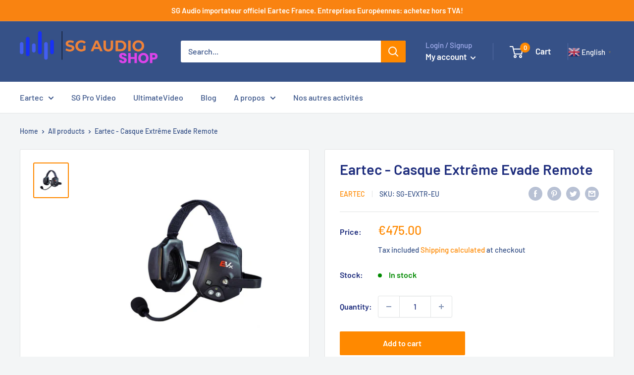

--- FILE ---
content_type: text/javascript
request_url: https://shop.sgaudio.fr/cdn/shop/t/3/assets/custom.js?v=90373254691674712701612831281
body_size: -697
content:
//# sourceMappingURL=/cdn/shop/t/3/assets/custom.js.map?v=90373254691674712701612831281


--- FILE ---
content_type: text/plain; charset=utf-8
request_url: https://app.easyquote.pw/general_error_message?domain=sg-audio-shop.myshopify.com
body_size: 71
content:
Impossible de créer un devis sans produits ou adresse mail!

--- FILE ---
content_type: text/javascript
request_url: https://shop.sgaudio.fr/cdn/shop/t/3/assets/bss-file-configdata.js?v=35119216442408190331682954702
body_size: 227
content:
var configDatas=[{label_id:79311,name:"Nouveau",priority:0,img_url:"",pages:"1,2,3,4,7",enable_allowed_countries:!1,locations:"",position:0,product_type:0,exclude_products:6,product:"8343627891032,7557984813249,8343758242136,8343760863576,8343786291544,8343785734488,8343646536024,8343766303064,7556755194049,7557206081729,7557121048769,7557034410177,7557012455617,7556938760385,7556933189825,7556768170177,7556060381377,7555844145345,8389667619160,8343622517080",variant:"",collection:"",collection_image:"",inventory:0,tags:"",excludeTags:"",enable_visibility_date:!1,from_date:null,to_date:null,enable_discount_range:!1,discount_type:1,discount_from:null,discount_to:null,public_img_url:"",label_text:"Nouveau",label_text_color:"#ffffff",label_text_font_size:26,label_text_background_color:"#ffa552",label_text_no_image:1,label_text_in_stock:"In Stock",label_text_out_stock:"Sold out",label_shadow:3,label_shape:"trapezoid",label_opacity:100,label_border_radius:0,label_text_style:0,label_shadow_color:"#808080",label_text_enable:1,label_text_font_family:null,related_product_tag:null,customer_tags:null,exclude_customer_tags:null,customer_type:"allcustomers",exclude_customers:"all_customer_tags",collection_image_type:0,label_on_image:"2",first_image_tags:null,label_type:1,badge_type:0,custom_selector:null,margin_top:0,margin_bottom:0,mobile_font_size_label:12,label_text_id:79311,emoji:null,emoji_position:null,transparent_background:"0",custom_page:null,check_custom_page:"0",margin_left:72,instock:null,enable_price_range:0,price_range_from:null,price_range_to:null,enable_product_publish:0,product_publish_from:null,product_publish_to:null,enable_countdown_timer:0,option_format_countdown:0,countdown_time:null,option_end_countdown:null,start_day_countdown:null,public_url_s3:"",enable_visibility_period:0,visibility_period:1,createdAt:"2023-05-01T15:24:56.000Z",customer_ids:"",exclude_customer_ids:"",exclude_product_ids:"",angle:0,toolTipText:"",mobile_width_label:30,mobile_height_label:30,mobile_fixed_percent_label:1,desktop_width_label:30,desktop_height_label:30,desktop_fixed_percent_label:1,mobile_position:0,desktop_label_unlimited_top:33,desktop_label_unlimited_left:33,desktop_label_unlimited_width:30,desktop_label_unlimited_height:30,mobile_label_unlimited_top:33,mobile_label_unlimited_left:33,mobile_label_unlimited_width:30,mobile_label_unlimited_height:30,mobile_margin_top:0,mobile_margin_left:0,mobile_margin_bottom:0,enable_fixed_time:0,fixed_time:null,statusLabelHoverText:0,labelHoverTextLink:"",statusLabelAltText:0,labelAltText:"",enable_multi_badge:0,enable_badge_stock:0,translations:[]}];
//# sourceMappingURL=/cdn/shop/t/3/assets/bss-file-configdata.js.map?v=35119216442408190331682954702
